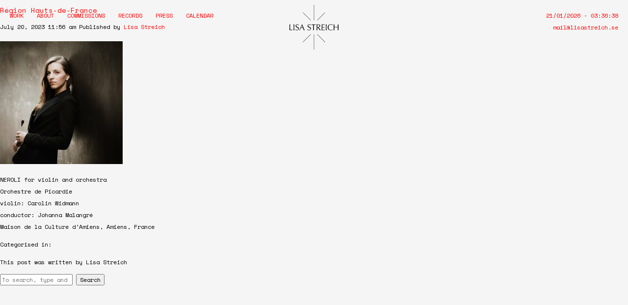

--- FILE ---
content_type: text/html; charset=UTF-8
request_url: http://www.lisastreich.se/event/region-hauts-de-france/
body_size: 4857
content:
<!doctype html>
<html lang="en-GB" class="no-js">
	<head>
		<meta charset="UTF-8">
		<title>  Région Hauts-de-France : Lisa Streich</title>

		<link href="//www.google-analytics.com" rel="dns-prefetch">
        <link href="http://www.lisastreich.se/wp-content/themes/Lisa%20Streich/img/icons/favicon.ico" rel="shortcut icon">
        <link href="http://www.lisastreich.se/wp-content/themes/Lisa%20Streich/img/icons/touch.png" rel="apple-touch-icon-precomposed">

		<meta http-equiv="X-UA-Compatible" content="IE=edge,chrome=1">
		<meta name="viewport" content="width=device-width, initial-scale=1.0">
		<meta name="description" content="Misuc">
		
		<link href="https://fonts.googleapis.com/css?family=Amiri:400,400i" rel="stylesheet">
		
		<link href="https://fonts.googleapis.com/css?family=Space+Mono:400,400i" rel="stylesheet">

		
		<link href="http://www.lisastreich.se/wp-content/themes/Lisa%20Streich/audio-player.css" rel="stylesheet">
		
		
		
		<meta name='robots' content='max-image-preview:large' />
<link rel='dns-prefetch' href='//s.w.org' />
<script type="text/javascript">
window._wpemojiSettings = {"baseUrl":"https:\/\/s.w.org\/images\/core\/emoji\/14.0.0\/72x72\/","ext":".png","svgUrl":"https:\/\/s.w.org\/images\/core\/emoji\/14.0.0\/svg\/","svgExt":".svg","source":{"concatemoji":"http:\/\/www.lisastreich.se\/wp-includes\/js\/wp-emoji-release.min.js?ver=6.0.11"}};
/*! This file is auto-generated */
!function(e,a,t){var n,r,o,i=a.createElement("canvas"),p=i.getContext&&i.getContext("2d");function s(e,t){var a=String.fromCharCode,e=(p.clearRect(0,0,i.width,i.height),p.fillText(a.apply(this,e),0,0),i.toDataURL());return p.clearRect(0,0,i.width,i.height),p.fillText(a.apply(this,t),0,0),e===i.toDataURL()}function c(e){var t=a.createElement("script");t.src=e,t.defer=t.type="text/javascript",a.getElementsByTagName("head")[0].appendChild(t)}for(o=Array("flag","emoji"),t.supports={everything:!0,everythingExceptFlag:!0},r=0;r<o.length;r++)t.supports[o[r]]=function(e){if(!p||!p.fillText)return!1;switch(p.textBaseline="top",p.font="600 32px Arial",e){case"flag":return s([127987,65039,8205,9895,65039],[127987,65039,8203,9895,65039])?!1:!s([55356,56826,55356,56819],[55356,56826,8203,55356,56819])&&!s([55356,57332,56128,56423,56128,56418,56128,56421,56128,56430,56128,56423,56128,56447],[55356,57332,8203,56128,56423,8203,56128,56418,8203,56128,56421,8203,56128,56430,8203,56128,56423,8203,56128,56447]);case"emoji":return!s([129777,127995,8205,129778,127999],[129777,127995,8203,129778,127999])}return!1}(o[r]),t.supports.everything=t.supports.everything&&t.supports[o[r]],"flag"!==o[r]&&(t.supports.everythingExceptFlag=t.supports.everythingExceptFlag&&t.supports[o[r]]);t.supports.everythingExceptFlag=t.supports.everythingExceptFlag&&!t.supports.flag,t.DOMReady=!1,t.readyCallback=function(){t.DOMReady=!0},t.supports.everything||(n=function(){t.readyCallback()},a.addEventListener?(a.addEventListener("DOMContentLoaded",n,!1),e.addEventListener("load",n,!1)):(e.attachEvent("onload",n),a.attachEvent("onreadystatechange",function(){"complete"===a.readyState&&t.readyCallback()})),(e=t.source||{}).concatemoji?c(e.concatemoji):e.wpemoji&&e.twemoji&&(c(e.twemoji),c(e.wpemoji)))}(window,document,window._wpemojiSettings);
</script>
<style type="text/css">
img.wp-smiley,
img.emoji {
	display: inline !important;
	border: none !important;
	box-shadow: none !important;
	height: 1em !important;
	width: 1em !important;
	margin: 0 0.07em !important;
	vertical-align: -0.1em !important;
	background: none !important;
	padding: 0 !important;
}
</style>
	<link rel='stylesheet' id='wp-block-library-css'  href='http://www.lisastreich.se/wp-includes/css/dist/block-library/style.min.css?ver=6.0.11' media='all' />
<style id='global-styles-inline-css' type='text/css'>
body{--wp--preset--color--black: #000000;--wp--preset--color--cyan-bluish-gray: #abb8c3;--wp--preset--color--white: #ffffff;--wp--preset--color--pale-pink: #f78da7;--wp--preset--color--vivid-red: #cf2e2e;--wp--preset--color--luminous-vivid-orange: #ff6900;--wp--preset--color--luminous-vivid-amber: #fcb900;--wp--preset--color--light-green-cyan: #7bdcb5;--wp--preset--color--vivid-green-cyan: #00d084;--wp--preset--color--pale-cyan-blue: #8ed1fc;--wp--preset--color--vivid-cyan-blue: #0693e3;--wp--preset--color--vivid-purple: #9b51e0;--wp--preset--gradient--vivid-cyan-blue-to-vivid-purple: linear-gradient(135deg,rgba(6,147,227,1) 0%,rgb(155,81,224) 100%);--wp--preset--gradient--light-green-cyan-to-vivid-green-cyan: linear-gradient(135deg,rgb(122,220,180) 0%,rgb(0,208,130) 100%);--wp--preset--gradient--luminous-vivid-amber-to-luminous-vivid-orange: linear-gradient(135deg,rgba(252,185,0,1) 0%,rgba(255,105,0,1) 100%);--wp--preset--gradient--luminous-vivid-orange-to-vivid-red: linear-gradient(135deg,rgba(255,105,0,1) 0%,rgb(207,46,46) 100%);--wp--preset--gradient--very-light-gray-to-cyan-bluish-gray: linear-gradient(135deg,rgb(238,238,238) 0%,rgb(169,184,195) 100%);--wp--preset--gradient--cool-to-warm-spectrum: linear-gradient(135deg,rgb(74,234,220) 0%,rgb(151,120,209) 20%,rgb(207,42,186) 40%,rgb(238,44,130) 60%,rgb(251,105,98) 80%,rgb(254,248,76) 100%);--wp--preset--gradient--blush-light-purple: linear-gradient(135deg,rgb(255,206,236) 0%,rgb(152,150,240) 100%);--wp--preset--gradient--blush-bordeaux: linear-gradient(135deg,rgb(254,205,165) 0%,rgb(254,45,45) 50%,rgb(107,0,62) 100%);--wp--preset--gradient--luminous-dusk: linear-gradient(135deg,rgb(255,203,112) 0%,rgb(199,81,192) 50%,rgb(65,88,208) 100%);--wp--preset--gradient--pale-ocean: linear-gradient(135deg,rgb(255,245,203) 0%,rgb(182,227,212) 50%,rgb(51,167,181) 100%);--wp--preset--gradient--electric-grass: linear-gradient(135deg,rgb(202,248,128) 0%,rgb(113,206,126) 100%);--wp--preset--gradient--midnight: linear-gradient(135deg,rgb(2,3,129) 0%,rgb(40,116,252) 100%);--wp--preset--duotone--dark-grayscale: url('#wp-duotone-dark-grayscale');--wp--preset--duotone--grayscale: url('#wp-duotone-grayscale');--wp--preset--duotone--purple-yellow: url('#wp-duotone-purple-yellow');--wp--preset--duotone--blue-red: url('#wp-duotone-blue-red');--wp--preset--duotone--midnight: url('#wp-duotone-midnight');--wp--preset--duotone--magenta-yellow: url('#wp-duotone-magenta-yellow');--wp--preset--duotone--purple-green: url('#wp-duotone-purple-green');--wp--preset--duotone--blue-orange: url('#wp-duotone-blue-orange');--wp--preset--font-size--small: 13px;--wp--preset--font-size--medium: 20px;--wp--preset--font-size--large: 36px;--wp--preset--font-size--x-large: 42px;}.has-black-color{color: var(--wp--preset--color--black) !important;}.has-cyan-bluish-gray-color{color: var(--wp--preset--color--cyan-bluish-gray) !important;}.has-white-color{color: var(--wp--preset--color--white) !important;}.has-pale-pink-color{color: var(--wp--preset--color--pale-pink) !important;}.has-vivid-red-color{color: var(--wp--preset--color--vivid-red) !important;}.has-luminous-vivid-orange-color{color: var(--wp--preset--color--luminous-vivid-orange) !important;}.has-luminous-vivid-amber-color{color: var(--wp--preset--color--luminous-vivid-amber) !important;}.has-light-green-cyan-color{color: var(--wp--preset--color--light-green-cyan) !important;}.has-vivid-green-cyan-color{color: var(--wp--preset--color--vivid-green-cyan) !important;}.has-pale-cyan-blue-color{color: var(--wp--preset--color--pale-cyan-blue) !important;}.has-vivid-cyan-blue-color{color: var(--wp--preset--color--vivid-cyan-blue) !important;}.has-vivid-purple-color{color: var(--wp--preset--color--vivid-purple) !important;}.has-black-background-color{background-color: var(--wp--preset--color--black) !important;}.has-cyan-bluish-gray-background-color{background-color: var(--wp--preset--color--cyan-bluish-gray) !important;}.has-white-background-color{background-color: var(--wp--preset--color--white) !important;}.has-pale-pink-background-color{background-color: var(--wp--preset--color--pale-pink) !important;}.has-vivid-red-background-color{background-color: var(--wp--preset--color--vivid-red) !important;}.has-luminous-vivid-orange-background-color{background-color: var(--wp--preset--color--luminous-vivid-orange) !important;}.has-luminous-vivid-amber-background-color{background-color: var(--wp--preset--color--luminous-vivid-amber) !important;}.has-light-green-cyan-background-color{background-color: var(--wp--preset--color--light-green-cyan) !important;}.has-vivid-green-cyan-background-color{background-color: var(--wp--preset--color--vivid-green-cyan) !important;}.has-pale-cyan-blue-background-color{background-color: var(--wp--preset--color--pale-cyan-blue) !important;}.has-vivid-cyan-blue-background-color{background-color: var(--wp--preset--color--vivid-cyan-blue) !important;}.has-vivid-purple-background-color{background-color: var(--wp--preset--color--vivid-purple) !important;}.has-black-border-color{border-color: var(--wp--preset--color--black) !important;}.has-cyan-bluish-gray-border-color{border-color: var(--wp--preset--color--cyan-bluish-gray) !important;}.has-white-border-color{border-color: var(--wp--preset--color--white) !important;}.has-pale-pink-border-color{border-color: var(--wp--preset--color--pale-pink) !important;}.has-vivid-red-border-color{border-color: var(--wp--preset--color--vivid-red) !important;}.has-luminous-vivid-orange-border-color{border-color: var(--wp--preset--color--luminous-vivid-orange) !important;}.has-luminous-vivid-amber-border-color{border-color: var(--wp--preset--color--luminous-vivid-amber) !important;}.has-light-green-cyan-border-color{border-color: var(--wp--preset--color--light-green-cyan) !important;}.has-vivid-green-cyan-border-color{border-color: var(--wp--preset--color--vivid-green-cyan) !important;}.has-pale-cyan-blue-border-color{border-color: var(--wp--preset--color--pale-cyan-blue) !important;}.has-vivid-cyan-blue-border-color{border-color: var(--wp--preset--color--vivid-cyan-blue) !important;}.has-vivid-purple-border-color{border-color: var(--wp--preset--color--vivid-purple) !important;}.has-vivid-cyan-blue-to-vivid-purple-gradient-background{background: var(--wp--preset--gradient--vivid-cyan-blue-to-vivid-purple) !important;}.has-light-green-cyan-to-vivid-green-cyan-gradient-background{background: var(--wp--preset--gradient--light-green-cyan-to-vivid-green-cyan) !important;}.has-luminous-vivid-amber-to-luminous-vivid-orange-gradient-background{background: var(--wp--preset--gradient--luminous-vivid-amber-to-luminous-vivid-orange) !important;}.has-luminous-vivid-orange-to-vivid-red-gradient-background{background: var(--wp--preset--gradient--luminous-vivid-orange-to-vivid-red) !important;}.has-very-light-gray-to-cyan-bluish-gray-gradient-background{background: var(--wp--preset--gradient--very-light-gray-to-cyan-bluish-gray) !important;}.has-cool-to-warm-spectrum-gradient-background{background: var(--wp--preset--gradient--cool-to-warm-spectrum) !important;}.has-blush-light-purple-gradient-background{background: var(--wp--preset--gradient--blush-light-purple) !important;}.has-blush-bordeaux-gradient-background{background: var(--wp--preset--gradient--blush-bordeaux) !important;}.has-luminous-dusk-gradient-background{background: var(--wp--preset--gradient--luminous-dusk) !important;}.has-pale-ocean-gradient-background{background: var(--wp--preset--gradient--pale-ocean) !important;}.has-electric-grass-gradient-background{background: var(--wp--preset--gradient--electric-grass) !important;}.has-midnight-gradient-background{background: var(--wp--preset--gradient--midnight) !important;}.has-small-font-size{font-size: var(--wp--preset--font-size--small) !important;}.has-medium-font-size{font-size: var(--wp--preset--font-size--medium) !important;}.has-large-font-size{font-size: var(--wp--preset--font-size--large) !important;}.has-x-large-font-size{font-size: var(--wp--preset--font-size--x-large) !important;}
</style>
<link rel='stylesheet' id='normalize-css'  href='http://www.lisastreich.se/wp-content/themes/Lisa%20Streich/normalize.css?ver=1.0' media='all' />
<link rel='stylesheet' id='html5blank-css'  href='http://www.lisastreich.se/wp-content/themes/Lisa%20Streich/style.css?ver=1.0' media='all' />
<script type='text/javascript' src='http://www.lisastreich.se/wp-content/themes/Lisa%20Streich/js/lib/conditionizr-4.3.0.min.js?ver=4.3.0' id='conditionizr-js'></script>
<script type='text/javascript' src='http://www.lisastreich.se/wp-content/themes/Lisa%20Streich/js/lib/modernizr-2.7.1.min.js?ver=2.7.1' id='modernizr-js'></script>
<script type='text/javascript' src='http://www.lisastreich.se/wp-includes/js/jquery/jquery.min.js?ver=3.6.0' id='jquery-core-js'></script>
<script type='text/javascript' src='http://www.lisastreich.se/wp-includes/js/jquery/jquery-migrate.min.js?ver=3.3.2' id='jquery-migrate-js'></script>
<script type='text/javascript' src='http://www.lisastreich.se/wp-content/themes/Lisa%20Streich/js/scripts.js?ver=1.0.0' id='html5blankscripts-js'></script>
<link rel="https://api.w.org/" href="http://www.lisastreich.se/wp-json/" /><link rel="alternate" type="application/json+oembed" href="http://www.lisastreich.se/wp-json/oembed/1.0/embed?url=http%3A%2F%2Fwww.lisastreich.se%2Fevent%2Fregion-hauts-de-france%2F" />
<link rel="alternate" type="text/xml+oembed" href="http://www.lisastreich.se/wp-json/oembed/1.0/embed?url=http%3A%2F%2Fwww.lisastreich.se%2Fevent%2Fregion-hauts-de-france%2F&#038;format=xml" />
		<script>
        // conditionizr.com
        // configure environment tests
        conditionizr.config({
            assets: 'http://www.lisastreich.se/wp-content/themes/Lisa%20Streich',
            tests: {}
        });
        </script>

	</head>
	<body class="event-template-default single single-event postid-1277 region-hauts-de-france">

		<!-- wrapper -->
		<div class="wrapper">

			<header class="header clear" role="banner">
				<div class="header-content">
					<nav class="nav" role="navigation">
						<ul><li id="menu-item-365" class="menu-item menu-item-type-custom menu-item-object-custom menu-item-365"><a href="#work">Work</a></li>
<li id="menu-item-368" class="menu-item menu-item-type-custom menu-item-object-custom menu-item-368"><a href="#about">About</a></li>
<li id="menu-item-367" class="menu-item menu-item-type-custom menu-item-object-custom menu-item-367"><a href="#commissions">Commissions</a></li>
<li id="menu-item-369" class="menu-item menu-item-type-custom menu-item-object-custom menu-item-369"><a href="#records">Records</a></li>
<li id="menu-item-370" class="menu-item menu-item-type-custom menu-item-object-custom menu-item-370"><a href="#press">Press</a></li>
<li id="menu-item-366" class="menu-item menu-item-type-custom menu-item-object-custom menu-item-366"><a href="#calendar">Calendar</a></li>
</ul>					</nav>
					
					<div class="logo">
						<a href="#work"><img src="http://www.lisastreich.se/wp-content/themes/Lisa%20Streich/img/lisa-logo.svg"></a>
					</div>
					
					<div class="date-top">
						21/01/2026 - <span id="clock"></span><br><a href="mailto:mail@lisastreich.se">mail@lisastreich.se</a>
					</div>
				</div>
			</header>
			
			

				


	<main role="main">
	<!-- section -->
	<section>

	
		<!-- article -->
		<article id="post-1277" class="post-1277 event type-event status-publish hentry">

			<!-- post thumbnail -->
						<!-- /post thumbnail -->

			<!-- post title -->
			<h1>
				<a href="http://www.lisastreich.se/event/region-hauts-de-france/" title="Région Hauts-de-France">Région Hauts-de-France</a>
			</h1>
			<!-- /post title -->

			<!-- post details -->
			<span class="date">July 20, 2023 11:56 am</span>
			<span class="author">Published by <a href="http://www.lisastreich.se/author/lisa/" title="Posts by Lisa Streich" rel="author">Lisa Streich</a></span>
			<span class="comments"></span>
			<!-- /post details -->

			<p><img width="250" height="250" class="alignnone size-medium wp-image-1279" src="http://www.lisastreich.se/wp-content/uploads/2023/07/malangr_johanna_4_c_zuzanna_specjal.jpg__744x744_q85_crop_subsampling-2_upscale-250x250.jpg" alt="" srcset="http://www.lisastreich.se/wp-content/uploads/2023/07/malangr_johanna_4_c_zuzanna_specjal.jpg__744x744_q85_crop_subsampling-2_upscale-250x250.jpg 250w, http://www.lisastreich.se/wp-content/uploads/2023/07/malangr_johanna_4_c_zuzanna_specjal.jpg__744x744_q85_crop_subsampling-2_upscale-700x700.jpg 700w, http://www.lisastreich.se/wp-content/uploads/2023/07/malangr_johanna_4_c_zuzanna_specjal.jpg__744x744_q85_crop_subsampling-2_upscale-150x150.jpg 150w, http://www.lisastreich.se/wp-content/uploads/2023/07/malangr_johanna_4_c_zuzanna_specjal.jpg__744x744_q85_crop_subsampling-2_upscale-120x120.jpg 120w, http://www.lisastreich.se/wp-content/uploads/2023/07/malangr_johanna_4_c_zuzanna_specjal.jpg__744x744_q85_crop_subsampling-2_upscale.jpg 744w" sizes="(max-width: 250px) 100vw, 250px" /><br />
NEROLI for violin and orchestra<br />
Orchestre de Picardie<br />
violin: Carolin Widmann<br />
conductor: Johanna Malangré<br />
Maison de la Culture d&#8217;Amiens, Amiens, France</p>

			
			<p>Categorised in: </p>

			<p>This post was written by Lisa Streich</p>

			
			<div class="comments">
	


</div>

		</article>
		<!-- /article -->

	
	
	</section>
	<!-- /section -->
	</main>

<!-- sidebar -->
<aside class="sidebar" role="complementary">

	<!-- search -->
<form class="search" method="get" action="http://www.lisastreich.se" role="search">
	<input class="search-input" type="search" name="s" placeholder="To search, type and hit enter.">
	<button class="search-submit" type="submit" role="button">Search</button>
</form>
<!-- /search -->

	<div class="sidebar-widget">
			</div>

	<div class="sidebar-widget">
			</div>

</aside>
<!-- /sidebar -->

			<footer class="footer" role="contentinfo">
				<div class="footer-content">
					<div class="column">
						Impresum: All rights reserved, <br>
						Lisa Streich, 2009–2017
					</div>
					
					<div class="column">
						Contact: <a href="mailto:mail@lisastreich.se">mail@lisastreich.se</a>
					</div>
					
					<div class="column"> 
						Site by: <a href="http://modem.studio">Modem Studio</a>
					</div>
					
					
					<br class="clear">
				</div>
			</footer>

		</div>
		<!-- /wrapper -->

		
		<!-- analytics -->
		<script>
		(function(f,i,r,e,s,h,l){i['GoogleAnalyticsObject']=s;f[s]=f[s]||function(){
		(f[s].q=f[s].q||[]).push(arguments)},f[s].l=1*new Date();h=i.createElement(r),
		l=i.getElementsByTagName(r)[0];h.async=1;h.src=e;l.parentNode.insertBefore(h,l)
		})(window,document,'script','//www.google-analytics.com/analytics.js','ga');
		ga('create', 'UA-XXXXXXXX-XX', 'yourdomain.com');
		ga('send', 'pageview');
		</script>

	</body>
</html>


--- FILE ---
content_type: image/svg+xml
request_url: http://www.lisastreich.se/wp-content/themes/Lisa%20Streich/img/lisa-logo.svg
body_size: 8411
content:
<?xml version="1.0" encoding="utf-8"?>
<!-- Generator: Adobe Illustrator 22.0.1, SVG Export Plug-In . SVG Version: 6.00 Build 0)  -->
<svg version="1.1" id="Layer_1" xmlns="http://www.w3.org/2000/svg" xmlns:xlink="http://www.w3.org/1999/xlink" x="0px" y="0px"
	 viewBox="0 0 355 322" style="enable-background:new 0 0 355 322;" xml:space="preserve">
<style type="text/css">
	.st0{fill:#000000;}
</style>
<path class="st0" d="M-0.2,147.9c-0.1-2.5-0.2-5.1-0.3-7.8c0.5,0.1,1,0.1,1.5,0.2s1,0.1,1.4,0.1s1,0,1.4-0.1s1-0.1,1.5-0.2
	c-0.1,2.6-0.2,5.2-0.3,7.8c-0.1,2.5-0.2,5.1-0.2,7.8c0,5,0,9.4,0.1,13.1c0,3.7,0.1,7,0.1,9.9c2.8,0,5.6,0,8.2-0.1s5.4-0.3,8.4-0.7
	c-0.2,0.7-0.3,1.3-0.3,1.8c0,0.4,0.1,1,0.3,1.6c-1.8-0.1-3.7-0.1-5.5-0.1s-3.7,0-5.5,0c-1.9,0-3.8,0-5.5,0c-1.8,0-3.6,0-5.6,0.1
	c0.1-2.5,0.2-5,0.3-7.6s0.1-5.2,0.1-7.8v-10.3C0,153.1-0.1,150.5-0.2,147.9z M29.8,147.9c-0.1-2.5-0.2-5.1-0.3-7.8
	c0.5,0.1,1,0.1,1.5,0.2s1,0.1,1.4,0.1s1,0,1.4-0.1s1-0.1,1.5-0.2c-0.1,2.6-0.2,5.2-0.3,7.8c-0.1,2.5-0.2,5.1-0.2,7.8V166
	c0,2.6,0,5.2,0.2,7.8c0.1,2.6,0.2,5.1,0.3,7.6c-0.9-0.1-1.9-0.1-2.9-0.1s-2,0-2.9,0.1c0.1-2.5,0.2-5,0.3-7.6
	c0.1-2.6,0.1-5.2,0.1-7.8v-10.3C30,153.1,29.9,150.5,29.8,147.9z M46.6,175.8c0.5,0.7,1.2,1.4,2,2s1.7,1.1,2.7,1.5s2.2,0.6,3.5,0.6
	s2.5-0.2,3.6-0.7s2-1.1,2.7-1.9c0.7-0.8,1.3-1.7,1.7-2.8s0.6-2.2,0.6-3.4c0-1.8-0.5-3.3-1.4-4.4c-0.9-1.1-2.1-2-3.5-2.7
	s-2.9-1.4-4.5-2s-3.1-1.3-4.5-2.2s-2.6-2-3.5-3.4s-1.4-3.3-1.4-5.6c0-1.7,0.3-3.2,0.9-4.6s1.5-2.6,2.6-3.6s2.5-1.8,4.1-2.3
	c1.6-0.6,3.4-0.8,5.4-0.8c1.9,0,3.6,0.2,5,0.7s2.7,1.2,3.9,2.1c-0.4,0.7-0.7,1.4-0.9,2.2c-0.2,0.8-0.5,1.7-0.7,2.9h-0.7
	c-0.2-0.6-0.5-1.2-0.8-1.8c-0.3-0.7-0.8-1.3-1.4-1.8c-0.6-0.6-1.3-1-2.1-1.4s-1.8-0.6-2.9-0.6c-1.1,0-2.2,0.2-3.1,0.5
	c-0.9,0.4-1.8,0.9-2.5,1.5c-0.7,0.7-1.2,1.5-1.6,2.4c-0.4,0.9-0.6,1.9-0.6,3c0,1.9,0.5,3.4,1.4,4.4c0.9,1.1,2.1,2,3.5,2.7
	s2.9,1.4,4.5,2s3.1,1.3,4.5,2.1c1.4,0.8,2.6,1.9,3.5,3.2s1.4,3.1,1.4,5.3c0,1.8-0.3,3.6-1,5.2c-0.7,1.6-1.6,3.1-2.9,4.3
	c-1.3,1.2-2.8,2.2-4.6,2.8c-1.8,0.7-3.9,1-6.2,1c-2.5,0-4.5-0.3-6-1s-2.8-1.4-3.9-2.2c0.4-0.9,0.6-1.7,0.8-2.5
	c0.1-0.7,0.3-1.7,0.4-2.9h0.7C45.7,174.3,46.1,175,46.6,175.8z M109.8,181.4c-0.6-0.1-1.1-0.1-1.6-0.1s-1,0-1.6,0s-1.1,0-1.6,0
	s-1,0-1.6,0.1c-0.3-0.9-0.7-2-1.1-3.3c-0.5-1.3-1-2.7-1.6-4.1c-0.6-1.4-1.2-2.9-1.8-4.3c-0.6-1.5-1.2-2.9-1.7-4.2
	c-1.3,0-2.6-0.1-3.9-0.1s-2.6,0-4,0c-1.2,0-2.5,0-3.7,0s-2.4,0.1-3.7,0.1c-1.3,3.1-2.4,6.1-3.5,8.9c-1,2.8-1.8,5.2-2.3,7
	c-0.7-0.1-1.4-0.1-2.2-0.1c-0.8,0-1.5,0-2.2,0.1c3.2-7,6.4-14,9.5-20.9s6.2-14,9.3-21.1h1.1c1,2.3,2,4.8,3.1,7.5s2.3,5.4,3.4,8.2
	c1.2,2.8,2.3,5.5,3.5,8.2s2.2,5.2,3.3,7.6c1,2.3,1.9,4.4,2.8,6.3C108.6,179,109.3,180.4,109.8,181.4z M83.2,162.7c1,0,2.1,0,3.2,0.1
	c1.1,0,2.2,0.1,3.2,0.1c1.1,0,2.2,0,3.4,0c1.1,0,2.2,0,3.4-0.1l-6.7-15.2L83.2,162.7z M133.3,175.8c0.5,0.7,1.2,1.4,2,2
	s1.7,1.1,2.7,1.5s2.2,0.6,3.5,0.6s2.5-0.2,3.6-0.7s2-1.1,2.7-1.9c0.7-0.8,1.3-1.7,1.7-2.8s0.6-2.2,0.6-3.4c0-1.8-0.5-3.3-1.4-4.4
	c-0.9-1.1-2.1-2-3.5-2.7s-2.9-1.4-4.5-2s-3.1-1.3-4.5-2.2s-2.6-2-3.5-3.4s-1.4-3.3-1.4-5.6c0-1.7,0.3-3.2,0.9-4.6s1.5-2.6,2.6-3.6
	s2.5-1.8,4.1-2.3c1.6-0.6,3.4-0.8,5.4-0.8c1.9,0,3.6,0.2,5,0.7s2.7,1.2,3.9,2.1c-0.4,0.7-0.7,1.4-0.9,2.2s-0.5,1.7-0.7,2.9h-0.7
	c-0.2-0.6-0.5-1.2-0.8-1.8c-0.3-0.7-0.8-1.3-1.4-1.8c-0.6-0.6-1.3-1-2.1-1.4s-1.8-0.6-2.9-0.6c-1.1,0-2.2,0.2-3.1,0.5
	c-0.9,0.4-1.8,0.9-2.5,1.5c-0.7,0.7-1.2,1.5-1.6,2.4c-0.4,0.9-0.6,1.9-0.6,3c0,1.9,0.5,3.4,1.4,4.4c0.9,1.1,2.1,2,3.5,2.7
	s2.9,1.4,4.5,2s3.1,1.3,4.5,2.1s2.6,1.9,3.5,3.2s1.4,3.1,1.4,5.3c0,1.8-0.3,3.6-1,5.2c-0.7,1.6-1.6,3.1-2.9,4.3
	c-1.3,1.2-2.8,2.2-4.6,2.8c-1.8,0.7-3.9,1-6.2,1c-2.5,0-4.5-0.3-6-1s-2.8-1.4-3.9-2.2c0.4-0.9,0.6-1.7,0.8-2.5
	c0.1-0.7,0.3-1.7,0.4-2.9h0.7C132.4,174.3,132.8,175,133.3,175.8z M171.5,143.3c-1,0-2.1,0-3.3,0c-1.1,0-2.3,0.1-3.4,0.1
	s-2.2,0.1-3.3,0.2c-1.1,0.1-2,0.2-2.8,0.3c0.2-0.7,0.3-1.4,0.3-1.9c0-0.4-0.1-1.1-0.3-1.9c2.6,0.1,5.2,0.1,7.7,0.2s5.1,0.1,7.7,0.1
	c2.6,0,5.2,0,7.7-0.1s5.1-0.1,7.7-0.2c-0.2,0.8-0.3,1.4-0.3,1.9s0.1,1.1,0.3,1.9c-0.8-0.1-1.8-0.2-2.9-0.3c-1.1-0.1-2.2-0.1-3.3-0.2
	c-1.1-0.1-2.3-0.1-3.4-0.1c-1.1,0-2.2,0-3.3,0c-0.1,4.1-0.2,8.3-0.2,12.4V166c0,2.6,0,5.2,0.1,7.8s0.2,5.1,0.3,7.6
	c-0.9-0.1-1.9-0.1-2.9-0.1s-2,0-2.9,0.1c0.1-2.5,0.2-5,0.3-7.6s0.2-5.2,0.2-7.8v-10.3C171.7,151.5,171.7,147.4,171.5,143.3z
	 M196.7,155.7c0-2.6-0.1-5.2-0.1-7.8c-0.1-2.5-0.2-5.1-0.3-7.8c1.2,0.1,2.3,0.1,3.4,0.2c1.1,0.1,2.3,0.1,3.4,0.1
	c1.2,0,2.3,0,3.4-0.2c1.1-0.1,2.3-0.1,3.4-0.1c1.7,0,3.3,0.2,4.8,0.5s2.9,0.9,4,1.6c1.1,0.7,2,1.7,2.7,2.9s1,2.7,1,4.5
	c0,1.9-0.4,3.6-1.3,5c-0.9,1.4-1.9,2.5-3.1,3.4c-1.2,0.9-2.6,1.6-4,2.1s-2.7,0.8-3.9,1c0.5,0.6,1.1,1.4,2,2.5
	c0.8,1.1,1.8,2.3,2.8,3.6s2.1,2.7,3.2,4.1c1.1,1.4,2.2,2.8,3.2,4.1s2,2.5,2.9,3.6s1.7,1.9,2.2,2.5c-0.6-0.1-1.2-0.1-1.8-0.1
	s-1.2,0-1.8,0s-1.1,0-1.7,0s-1.2,0-1.7,0.1c-0.6-0.8-1.5-2.1-2.7-3.8s-2.6-3.5-4.1-5.4s-3-3.8-4.5-5.7s-3-3.5-4.2-4.8h-2.3v4.4
	c0,2.6,0,5.2,0.2,7.8c0.1,2.6,0.2,5.1,0.3,7.6c-0.9-0.1-1.9-0.1-2.9-0.1s-2,0-2.9,0.1c0.1-2.5,0.2-5,0.3-7.6s0.1-5.2,0.1-7.8
	L196.7,155.7L196.7,155.7z M201.7,159.1c0.6,0.1,1.2,0.2,1.8,0.2c0.7,0,1.4,0.1,2.2,0.1c1.2,0,2.5-0.1,3.9-0.4
	c1.3-0.3,2.6-0.8,3.7-1.5c1.1-0.7,2-1.6,2.8-2.8c0.7-1.2,1.1-2.7,1.1-4.5c0-1.6-0.3-2.9-0.9-3.9c-0.6-1-1.3-1.8-2.2-2.4
	c-0.9-0.6-1.9-1-3-1.2s-2.1-0.3-3.2-0.3c-1.4,0-2.6,0-3.5,0.1s-1.7,0.1-2.3,0.2c-0.1,2.2-0.2,4.4-0.2,6.5c-0.1,2.2-0.1,4.3-0.1,6.5
	v3.4H201.7z M233.2,147.8c-0.1-2.6-0.2-5.1-0.3-7.7c1.8,0.1,3.6,0.1,5.4,0.2s3.6,0.1,5.4,0.1c1.8,0,3.6,0,5.3-0.1
	c1.8-0.1,3.5-0.1,5.3-0.2c-0.1,0.6-0.2,1.2-0.2,1.8s0.1,1.2,0.2,1.8c-1.3-0.1-2.5-0.2-3.5-0.2c-1.1-0.1-2.2-0.2-3.4-0.2
	c-1.2-0.1-2.5-0.1-3.9-0.2c-1.4-0.1-3.1-0.1-5-0.1c0,1.3-0.1,2.5-0.2,3.7c-0.1,1.2-0.1,2.5-0.1,4c0,1.6,0,3.1,0,4.6s0,2.6,0,3.4
	c1.8,0,3.3,0,4.7-0.1c1.4,0,2.7-0.1,3.8-0.2c1.2-0.1,2.2-0.1,3.2-0.2c1-0.1,1.9-0.1,2.8-0.2c-0.1,0.6-0.2,1.2-0.2,1.9
	c0,0.6,0.1,1.2,0.2,1.8c-1-0.1-2.2-0.2-3.6-0.3c-1.4-0.1-2.8-0.1-4.1-0.1c-1.4,0-2.7,0-3.9-0.1c-1.2,0-2.2,0-2.9,0
	c0,0.4,0,0.8,0,1.2s0,1,0,1.6v2.3v3.6c0,2.3,0,4.2,0,5.6c0,1.5,0,2.6,0.1,3.4c1.3,0,2.7,0,4.2,0s3,0,4.5-0.1s2.8-0.1,4.1-0.2
	c1.3-0.1,2.4-0.2,3.4-0.4c-0.1,0.3-0.1,0.6-0.2,0.9c0,0.3,0,0.7,0,0.9c0,0.6,0.1,1.2,0.2,1.6c-1.8-0.1-3.6-0.1-5.4-0.1
	c-1.8,0-3.6,0-5.4,0c-1.8,0-3.7,0-5.5,0s-3.6,0-5.5,0.1c0.1-2.6,0.2-5.1,0.3-7.6s0.1-5.1,0.1-7.8v-10.3
	C233.4,153,233.3,150.4,233.2,147.8z M263.2,147.9c-0.1-2.5-0.2-5.1-0.3-7.8c0.5,0.1,1,0.1,1.5,0.2c0.5,0.1,1,0.1,1.4,0.1
	c0.5,0,1,0,1.4-0.1c0.5-0.1,1-0.1,1.5-0.2c-0.1,2.6-0.2,5.2-0.3,7.8c-0.1,2.5-0.2,5.1-0.2,7.8V166c0,2.6,0,5.2,0.2,7.8
	c0.1,2.6,0.2,5.1,0.3,7.6c-0.9-0.1-1.9-0.1-2.9-0.1s-2,0-2.9,0.1c0.1-2.5,0.2-5,0.3-7.6c0.1-2.6,0.1-5.2,0.1-7.8v-10.3
	C263.4,153.1,263.3,150.5,263.2,147.9z M309.4,180c-0.8,0.4-1.7,0.7-2.8,1c-1.1,0.3-2.3,0.6-3.7,0.8c-1.4,0.2-2.8,0.4-4.3,0.4
	c-3.2,0-6.1-0.4-8.8-1.4c-2.7-0.9-5-2.3-6.9-4.1s-3.5-4.1-4.6-6.8s-1.7-5.7-1.7-9.1c0-3.4,0.5-6.4,1.7-9.1c1.1-2.7,2.6-4.9,4.6-6.8
	c2-1.8,4.3-3.2,7.1-4.2c2.8-1,5.8-1.4,9.1-1.4c2.6,0,5,0.3,7.2,0.8s4.1,1.2,5.8,1.9c-0.3,0.6-0.6,1.3-0.8,2.3s-0.4,1.8-0.5,2.4
	l-0.4,0.1c-0.4-0.5-1-1-1.7-1.6s-1.6-1.2-2.5-1.7c-1-0.6-2-1-3.2-1.4s-2.5-0.6-4-0.6c-2.4,0-4.5,0.4-6.6,1.1c-2,0.8-3.8,1.9-5.3,3.5
	s-2.7,3.6-3.5,6s-1.3,5.3-1.3,8.6s0.4,6.2,1.3,8.6c0.8,2.4,2,4.4,3.5,6s3.3,2.8,5.3,3.5c2,0.8,4.2,1.1,6.6,1.1c1.4,0,2.8-0.2,4-0.5
	c1.2-0.4,2.3-0.8,3.4-1.3c1-0.5,1.9-1,2.8-1.6c0.8-0.6,1.5-1.1,2.1-1.5l0.2,0.2l-0.5,3.5C310.7,179.2,310.2,179.6,309.4,180z
	 M349.9,147.9c-0.1-2.5-0.2-5.1-0.3-7.8c0.5,0.1,1,0.1,1.5,0.2c0.5,0.1,1,0.1,1.4,0.1c0.5,0,1,0,1.4-0.1c0.5-0.1,1-0.1,1.5-0.2
	c-0.1,2.6-0.2,5.2-0.3,7.8c-0.1,2.5-0.2,5.1-0.2,7.8V166c0,2.6,0,5.2,0.2,7.8c0.1,2.6,0.2,5.1,0.3,7.6c-0.9-0.1-1.9-0.1-2.9-0.1
	s-2,0-2.9,0.1c0.1-2.5,0.2-5,0.3-7.6c0.1-2.6,0.1-5.2,0.1-7.8v-5.4c-2.2,0-4.3-0.1-6.3-0.1s-4.1,0-6.3,0s-4.2,0-6.3,0
	c-2,0-4.1,0.1-6.3,0.1v5.4c0,2.6,0,5.2,0.2,7.8c0.1,2.6,0.2,5.1,0.3,7.6c-0.9-0.1-1.9-0.1-2.9-0.1s-2,0-2.9,0.1
	c0.1-2.5,0.2-5,0.3-7.6c0.1-2.6,0.1-5.2,0.1-7.8v-10.3c0-2.6-0.1-5.2-0.1-7.8c-0.1-2.5-0.2-5.1-0.3-7.8c0.5,0.1,1,0.1,1.5,0.2
	c0.5,0.1,1,0.1,1.4,0.1c0.5,0,1,0,1.4-0.1c0.5-0.1,1-0.1,1.5-0.2c-0.1,2.6-0.2,5.2-0.3,7.8c-0.1,2.5-0.2,5.1-0.2,7.8v2.1
	c2.2,0,4.2,0.1,6.3,0.1c2,0,4.1,0.1,6.3,0.1s4.2,0,6.3-0.1c2,0,4.1-0.1,6.3-0.1v-2.1C350.1,153.1,350,150.5,349.9,147.9z M178.5-0.2
	h-2v111h2V-0.2z M154.2,109.8L98.9,54.4l-1.4,1.4l55.3,55.4L154.2,109.8z M257.4,55.8l-1.4-1.4l-55.3,55.4l1.4,1.4L257.4,55.8z
	 M178.4,211.2h-2v111h2V211.2z M257.4,266.2l-55.3-55.4l-1.4,1.4l55.3,55.4L257.4,266.2z M154.2,212.2l-1.4-1.4l-55.3,55.4l1.4,1.4
	L154.2,212.2z"/>
</svg>
